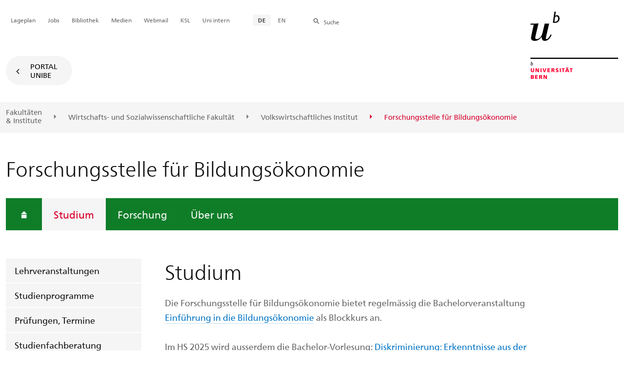

--- FILE ---
content_type: text/html; charset=utf-8
request_url: https://www.ffb.unibe.ch/studium/index_ger.html
body_size: 23213
content:

	
	
		

		
<!doctype html>
<html xml:lang="de" lang="de" prefix="og: http://ogp.me/ns#" xmlns="http://www.w3.org/1999/xhtml">
<head>
	<base href="//www.ffb.unibe.ch/studium/index_ger.html" />
	<meta charset="utf-8" />
	
					

    

    

    

    
        
        
        <title>Studium - Forschungsstelle für Bildungsökonomie</title>
        
        
    


				
	<meta name="viewport" content="width=device-width, initial-scale=1" />
	
					
    <meta http-equiv="content-type" content="text/html; charset=utf-8"/>
    <meta http-equiv="X-UA-Compatible" content="IE=edge"/>
    <meta name="twitter:card" content="summary_large_image" />
    <meta name="twitter:site" content="@unibern" />
    <meta name="DC.Title" content="Studium"/>
    <meta property="og:title" content="Studium"/>
    <meta name="DC.Title.Alt" content="Studium" />
    <meta property="og:url" content="https://www.ffb.unibe.ch/studium/index_ger.html" />
    <meta property="og:type" content="website" />
    
    
    <meta name="DC.Date" content="03.06.2015" />
    <meta name="DC.Format" content="text/html" />
    <meta name="DC.Language" content="ger" />
    <meta name="DC.Description" content="" />
    <meta name="description" content="" />
    <meta property="og:description" content="" />

    <meta property="og:site_name" content="Forschungsstelle für Bildungsökonomie" />
    
    
    
    
     <meta name="category" content="inhalt" />
    <meta name="access" content="extern" />
    
         
         
         
         
         
         
         <meta name="breadcrumb" content="['Universität Bern', 'Portal', 'Wirtschafts- und Sozialwissenschaftliche Fakultät', 'Departement Volkswirtschaftslehre', 'Volkswirtschaftliches Institut', 'Forschungsstelle für Bildungsökonomie', 'Studium']" />
       

				
	<link rel="stylesheet" href="/assets/css/main.min.css" />
	<link rel="stylesheet" media="all" href="https://www.ffb.unibe.ch/unibe_theme_portal_2022/css/web.css" />
	<link rel="stylesheet" media="all" href="https://www.ffb.unibe.ch/content/metaobj_manager/ZMSDataTable.datatables.min.css" />
	<script src="/assets/js/head.js"></script>
	<script>
		//**********
		//* $ZMI: Register functions to be executed on document.ready
		//*********
		ZMI = function() { this.readyFn = []};
		ZMI.prototype.registerReady = function(fn) {this.readyFn.push(fn)};
		ZMI.prototype.runReady = function() {while (this.readyFn.length > 0) this.readyFn.pop()()};
		$ZMI = new ZMI();
		//**********
		//* $: Register
		//*********
		if (typeof $ == "undefined") {
			$ = function(arg0, arg1) {
				if (typeof arg0 == "function") {
					$ZMI.registerReady(arg0);
				}
			}
		}
	</script>
	
			<script type="text/javascript">
			//<!-- etracker tracklet 5.0
				var et_pagename = "Wirtschafts- und Sozialwissenschaftliche Fakultät/Departement Volkswirtschaftslehre/Volkswirtschaftliches Institut/Forschungsstelle für Bildungsökonomie/Studium";
				var et_url = "https://www.ffb.unibe.ch/studium/index_ger.html";
				var et_areas = "Forschungsstelle für Bildungsökonomie/Studium";
				var et_domain = "www.ffb.unibe.ch";
				var et_securecode = "0hsW0V";
			//-->
			</script>
			<script id="_etLoader" 
				type="text/javascript" charset="UTF-8" data-block-cookies="true" 
				data-secure-code="0hsW0V" 
				src="https://code.etracker.com/code/e.js" async>
			</script>
		
</head>

<body class="skin-color-green client-c_fboek ZMSFolder Abteilung" id="e184893" data-mainnavsection="oe">
	<div class="wrapper">
		<header>
			
					

<div class="container">
	<a href="https://www.unibe.ch/index_ger.html" title="Startseite Portal Universität Bern" ><img class="site-logo" src="/assets/media/image/logo_unibern@2x.png" alt="Universität Bern" /></a>
	
	<hr />

	
	<nav class="nav-skip">
		<ul>
			<li><a id="homelink" accesskey="0" href="https://www.ffb.unibe.ch/index_ger.html" >Startseite</a></li>
			<li><a accesskey="1" href="#nav-main">Menu</a></li>
			<li><a accesskey="2" href="#content">Inhalt</a></li>
			<li><a accesskey="3" href="#address">Kontakt</a></li>
			<li><a accesskey="5" href="#site-search">Suche</a></li>
			<li><a accesskey="6" href="#nav-lang">Sprachwahl</a></li>
			<li><a accesskey="7" href="#nav-service">Wichtige Seiten</a></li>
		</ul>
	</nav>

	<hr />
</div>


				
			
					

<nav id="nav-main" class="nav-main">

	<div class="container">
		
		<div id="site-switch" class="site-switch skin-goto-portal visible-lg">
			<a href="https://www.ffb.unibe.ch/index_ger.html">Portal<br /> UniBE</a>
		</div>
	</div>

	
	<div id="nav-org" class="nav-org container-fluid skin-bg-gray">
		<div class="container">
			<ul>
				
						<li><a href="https://www.unibe.ch/fakultaeteninstitute/index_ger.html">Fakultäten <br />& Institute</a></li>
						<li><a href="https://www.wiso.unibe.ch/index_ger.html">Wirtschafts- und Sozialwissenschaftliche Fakultät</a></li>
						
				
						
						<li><a href="https://www.vwi.unibe.ch/index_ger.html">Volkswirtschaftliches Institut</a></li>
						
				
						
						
						<li class="active"><span>Forschungsstelle für Bildungsökonomie</span></li>
				
			</ul>

		<div class="oe-nav-mobile">
			<div class="oe-container-mobile">
				<div class="oe-item">
					<a href="https://www.unibe.ch/fakultaeteninstitute/index_ger.html">Fakultäten &#8203;& Institute</a>
				</div>
				
					<div class="oe-item">
						<a href="https://www.wiso.unibe.ch/index_ger.html">Wirtschafts- und Sozialwissenschaftliche Fakultät</a>
					</div>
					
				
					<div class="oe-item">
						<a href="https://www.vwi.unibe.ch/index_ger.html">Volkswirtschaftliches Institut</a>
					</div>
					
				
					
					<div class="oe-item active">
						<span>Forschungsstelle für Bildungsökonomie</span>
					</div>
				
			</div>
		</div>
	</div>
</nav>

				
		</header>

		
					
<div class="container-fluid">
	<div class="container">

		
		
			<h2 class="area-title">Forschungsstelle für Bildungsökonomie</h2>
			
		

		
		<nav class="nav-sub nav-main-mobile">

			<div class="hidden-lg mobile-menu">
				<a href="#">Menu<span class="sr-only"> öffnen</span></a>
			</div>
			<div class="view-container">
				<div class="overall">
					<div class="top-info">
						<ul>
							<li class="menu-close"><a href="#">Menu<span class="sr-only"> schliessen</span></a></li>
							<li class="back-info"><a href="https://www.ffb.unibe.ch/index_ger.html">Forschungsstelle für Bildungsökonomie</a></li>
							<li class="toplevel-info"><a href="https://www.ffb.unibe.ch/studium/index_ger.html">Studium</a></li>
						</ul>
					</div>
					<div class="mega-pd">
<ul class="level-1">
	<li class="home"><a href="https://www.ffb.unibe.ch/index_ger.html"><span>Startseite</span></a></li>
	<li class="open">
		<a href="https://www.ffb.unibe.ch/studium/index_ger.html" class="active current open sub">Studium</a>
		<div class="nav-left col-lg-3 flyout-2">
			<ul class="level-2 open">
	<li><a href="https://www.ffb.unibe.ch/studium/lehrveranstaltungen/index_ger.html">Lehrveranstaltungen</a></li>
	<li><a href="https://www.ffb.unibe.ch/studium/studienprogramme/index_ger.html">Studienprogramme</a></li>
	<li><a href="https://www.ffb.unibe.ch/studium/pruefungen_termine/index_ger.html">Prüfungen, Termine</a></li>
	<li><a href="https://www.ffb.unibe.ch/studium/studienfachberatung/index_ger.html">Studienfachberatung</a></li>
	<li><a href="https://www.ffb.unibe.ch/studium/mobilitaet_und_austausch/index_ger.html">Mobilität und Austausch</a></li>
	<li><a href="https://www.ffb.unibe.ch/studium/fachschaft/index_ger.html">Fachschaft</a></li>
				</ul>
			</div></li>
	<li><a href="https://www.ffb.unibe.ch/forschung/index_ger.html">Forschung</a></li>
	<li><a href="https://www.ffb.unibe.ch/ueber_uns/team/index_ger.html">Über uns</a></li>
</ul></div>
				</div>
			</div>

			
			<div class="site-switch skin-goto-portal hidden-lg">
				<a href="https://www.ffb.unibe.ch/index_ger.html">Portal<br /> UniBE</a>
			</div>

			
			
  
  
    <div class="site-search hidden-lg">
      <a href="#"><span class="hidden-xs hidden-sm">Suchen</span></a>
      <div class="site-search-flyout">
        <form id="site-search-mobile" method="get" action="https://www.suche.unibe.ch" data-opensearch_url="https://www.unibe.ch/suche/index_ger.html">
          <label for="form-site-search-mobile" class="sr-only">Suchen</label>
          <input id="form-site-search-mobile" type="text" name="eingabe" class="form-control" />
          <button class="btn">Suchen</button>
        </form>
      </div>
    </div>
  
  


		</nav>

		
	</div>
</div>

				
		
					
	
	

<section class="page-content">
	<main id="content" role="main">
		<div class="container-fluid">
			<div class="container">
				<div class="row skin-gutter-wide">
					<div class="col-lg-9 col-lg-offset-3 col-md-11 col-md-offset-1">
						<h1>Studium</h1>
						
					</div>
				</div>

				
				
					
						
							
							<div class="row skin-gutter-wide zmsrow-ZMSTextarea">
								
									
									<div class="col-lg-8 col-lg-offset-3 col-md-10 col-md-offset-1">

<div id="e184907"><p>Die Forschungsstelle für Bildungsökonomie bietet regelmässig die Bachelorveranstaltung <a data-id="{$uid:626fd644-8420-477f-bcf6-47f841cc5f02}" href="./lehrveranstaltungen/index_ger.html">Einführung in die Bildungsökonomie</a> als Blockkurs an.</p>

<p>Im HS 2025&nbsp;wird ausserdem die Bachelor-Vorlesung: <a href="./../e494563/index_ger.html?preview=preview">Diskriminierung: Erkenntnisse aus der Ökonomie</a>, sowie das Master-Seminar:&nbsp;<a data-id="{$uid:626fd644-8420-477f-bcf6-47f841cc5f02}" href="./lehrveranstaltungen/index_ger.html">Economics of Education</a>&nbsp;angeboten.</p></div>

</div>
								
								
								
									
								
							</div>
						
						
						
					
				
			</div>
		</div>
		
	</main>
</section>




<section class="newscontainer_home" arial-label="News und Veranstaltungen" title="News und Veranstaltungen">
	
	
</section>


<div class="container service-footer-container">
	<div class="service-footer">
		<ul>
			<li><a href="#" class="icon-share no-border share-popover" data-original-title="" title="">Weiterempfehlen</a>
				<div id="popover-service-footer">
					<ul>
						<li><a href="https://www.facebook.com/sharer/sharer.php?u=https://www.ffb.unibe.ch/studium" class="icon-facebook no-border" target="_blank">Facebook</a></li>
						<li><a href="mailto:?body=https://www.ffb.unibe.ch/studium" class="icon-mail no-border">E-Mail</a></li>
						<li><a href="https://www.linkedin.com/shareArticle?mini=true&amp;url=https://www.ffb.unibe.ch/studium" class="icon-share no-border no-border" target="_blank">LinkedIn</a></li>
					</ul>
					<a class="popover-close icon-close fas fa-close"></a>
				</div>
			</li>
			<li><a href="#" class="icon-print fas fa-print">Drucken</a></li>
		</ul>
	</div>
</div>



					
				

		
					
	<nav class="breadcrumb container-fluid">
		<div class="container">
			<h2>Sie sind hier</h2>
			<ul>
				
					<li><a href="https://www.ffb.unibe.ch/index_ger.html">Forschungsstelle für Bildungsökonomie</a></li>
					
				
					
					<li>Studium</li>
				
			</ul>
		</div>
	</nav>

				
		
					



				
		
					

    
    <a href="#" class="back-to-top off"><span class="sr-only">Oben</span></a>
    
    <footer class="footer">

        <h2 class="sr-only">Weitere Informationen über diesen Webauftritt</h2>
        <div class="container-fluid footer__main accent">

            
            <div id="nav-service" class="footer-nav-search container">

                

                <nav class="nav-service">
                    <h3 class="sr-only">Wichtige Seiten</h3>
                    <ul>
                        
                            <li>
                                
                            </li>
                        
                            <li>
                                <a href="https://www.unibe.ch/universitaet/campus__und__infrastruktur/lageplaene__und__hoerraeume/lageplaene/index_ger.html" onmousedown="javascript:ET_Event.click('Metanavigation_Lageplan')" target="_self">Lageplan</a>
                            </li>
                        
                            <li>
                                <a href="https://karriere.unibe.ch/offene_stellen/index_ger.html" onmousedown="javascript:ET_Event.click('Metanavigation_Jobs')" target="_self">Jobs</a>
                            </li>
                        
                            <li>
                                <a href="https://www.ub.unibe.ch/index_ger.html" onmousedown="javascript:ET_Event.click('Metanavigation_Bibliothek')" target="_self">Bibliothek</a>
                            </li>
                        
                            <li>
                                <a href="https://mediarelations.unibe.ch/services/index_ger.html" onmousedown="javascript:ET_Event.click('Metanavigation_Medien')" target="_self">Medien</a>
                            </li>
                        
                            <li>
                                <a href="https://outlook.office.com/mail/" onmousedown="javascript:ET_Event.click('Metanavigation_Webmail')" target="_self">Webmail</a>
                            </li>
                        
                            <li>
                                <a href="https://www.unibe.ch/studium/werkzeuge_und_arbeitshilfen/einzelne_tools/ksl/anmeldung/index_ger.html" onmousedown="javascript:ET_Event.click('Metanavigation_KSL')" target="_self">KSL</a>
                            </li>
                        
                            <li>
                                <a href="https://intern.unibe.ch/index_ger.html" onmousedown="javascript:ET_Event.click('Metanavigation_Uni intern')" target="_self">Uni intern</a>
                            </li>
                        
                    </ul>
                </nav>

                
                <nav id="nav-lang" class="nav-lang">
                    <h3 class="hidden-lg">Sprachwahl</h3>
                    <ul>
                       
                        <li>
                          <a href="https://www.ffb.unibe.ch/studium/index_ger.html" class="active">DE</a>
                        </li>
                        
                        
                        
                        
                        
                        
                       
                        
                        
                        <li>
                            <a href="https://www.ffb.unibe.ch/studies/index_eng.html">EN</a>
                        </li>
                        
                        
                        
                        
                       
                    </ul>
                </nav>

                
                
                  <form id="site-search" class="site-search form-inline" method="get" action="https://www.suche.unibe.ch" data-opensearch_url="https://www.unibe.ch/suche/index_ger.html">
                    <h3 class="sr-only">Site-Suche</h3>
                    <label for="form-site-search">Suche</label> <input id="form-site-search" type="text" name="eingabe" class="form-control" />
                    <button class="btn">Suchen</button>
                  </form>
                
                

            </div><!-- #nav-service end -->

            <!-- Claim -->
            <div class="container">
                <div class="footer__claim row col-xs-12">
                    <div class="footer__logo--unibern">
                        <img src="/assets/media/image/logo-uni-bern.svg" alt="Universität Bern" />
                    </div>
                    <div class="footer__logo--claim">
                        <a href="https://www.unibe.ch/universitaet/portraet/vision/index_ger.html">
                            <img src="/assets/media/image/unibe-claim_ger.svg" alt="/universitaet/portraet/vision/index_ger.html" />
                        </a>
                    </div>
                </div>
            </div>

            <!-- Copyright, Legals und Adresse -->
            <div class="container">
                <div class="row col-xs-12">
                    <h3 class="sr-only">Rechtliches und Impressum</h3>
                    <ul class="footer__legal reset-list">
                        <li id="address" itemscope="itemscope" itemtype="https://schema.org/Organization" >© 2026
                            <address itemprop="address" itemscope="itemscope" itemtype="https://schema.org/PostalAddress" >
                                <span itemprop="name">Universität Bern</span>,
                                <span itemprop="streetAddress">Hochschulstrasse 6</span>,
                                <span itemprop="addressCountry">CH</span>
                                <span itemprop="postalCode">3012</span>
                                <span itemprop="addressLocality">Bern</span>
                            </address>
                        </li>
                        <li><a href="https://www.unibe.ch/rechtliche_hinweise/index_ger.html">Rechtliche Hinweise</a></li>
                        <li><a href="https://www.unibe.ch/impressum/index_ger.html">Impressum</a></li>
                    </ul>
                </div>
            </div>
        </div>

        <!-- Partner -->
        <div class="footer__partner container-fluid">
            <div class="container">
                <div class="row col-xs-8 col-sm-6 col-md-4">
                    <h3 class="sr-only">Unsere Partner</h3>
                    <div class="footer__partner-logos">
                        <a href="https://www.swissuniversities.ch/" target="_blank">
                          <img src="/assets/media/image/logo-swissuniversities.svg" alt="Swiss University" class="footer-logo-swissuniversity" />
                        </a>
                        <a href="https://www.unibe.ch/universitaet/portraet/selbstverstaendnis/qualitaet/institutionelle_akkreditierung/index_ger.html">
                          <img src="/assets/media/image/logo-sakkr.svg" alt="Akkreditierung" />
                        </a>
                    </div>
                </div>
            </div>
        </div>
    </footer>


				
	</div>
	
					



<script>
// Rev 11.02.2016
var unibe_settings = {
	"de": {
		"defaultURL": {
			"portal": "https://www.unibe.ch/index_ger.html",
			"subsite": "https://www.unibe.ch/fakultaeteninstitute/index_ger.html"
		},
		"navPortalAjaxURL": "/unibe/content/nav_portal_ger.html",
		"navUniinternAjaxURL": "/unibe/content/nav_uniintern_ger.html",
		"facultySearchAjaxURL": "ajax/suchtreffer_fakultaeten.html",
		"ajaxSuffix": "_ger.html"
	},
	"en": {
		"defaultURL": {
			"portal": "https://www.unibe.ch/index_eng.html",
			"subsite": "https://www.unibe.ch/facultiesinstitutes/index_eng.html"
		},
		"navPortalAjaxURL": "/unibe/content/nav_portal_eng.html",
		"navUniinternAjaxURL": "/unibe/content/nav_uniintern_eng.html",
		"facultySearchAjaxURL": "ajax/suchtreffer_fakultaeten_eng.html",
		"ajaxSuffix": "_eng.html"
	},
	"fr": {
		"defaultURL": {
			"portal": "https://www.unibe.ch/index_fra.html",
			"subsite": "https://www.unibe.ch/facultesinstituts/index_fra.html"
		},
		"navPortalAjaxURL": "/unibe/content/nav_portal_fra.html",
		"navUniinternAjaxURL": "/unibe/content/nav_uniintern_fra.html",
		"facultySearchAjaxURL": "ajax/suchtreffer_fakultaeten_fra.html",
		"ajaxSuffix": "_fra.html"
	},
	"it": {
		"defaultURL": {
			"portal": "https://www.unibe.ch/index_ita.html",
			"subsite": "https://www.unibe.ch/fakultaeteninstitute/index_ita.html"
		},
		"navPortalAjaxURL": "/unibe/content/nav_portal_ita.html",
		"navUniinternAjaxURL": "/unibe/content/nav_uniintern_ita.html",
		"facultySearchAjaxURL": "ajax/suchtreffer_fakultaeten_ita.html",
		"ajaxSuffix": "_ita.html"
	},
	"es": {
		"defaultURL": {
			"portal": "https://www.unibe.ch/index_spa.html",
			"subsite": "https://www.unibe.ch/index_spa.html"
		},
		"navPortalAjaxURL": "/unibe/content/nav_portal_ger.html",
		"navUniinternAjaxURL": "/unibe/content/nav_uniintern_ger.html",
		"facultySearchAjaxURL": "ajax/suchtreffer_fakultaeten_ger.html",
		"ajaxSuffix": "_ger.html"
	},
	"ca": {
		"defaultURL": {
			"portal": "https://www.unibe.ch/index_ger.html",
			"subsite": "https://www.unibe.ch/fakultaeteninstitute/index_ger.html"
		},
		"navPortalAjaxURL": "/unibe/content/nav_portal_ger.html",
		"navUniinternAjaxURL": "/unibe/content/nav_uniintern_ger.html",
		"facultySearchAjaxURL": "ajax/suchtreffer_fakultaeten_ger.html",
		"ajaxSuffix": "_ger.html"
	},
	"uk": {
		"defaultURL": {
			"portal": "https://www.unibe.ch/index_ger.html",
			"subsite": "https://www.unibe.ch/fakultaeteninstitute/index_ger.html"
		},
		"navPortalAjaxURL": "/unibe/content/nav_portal_ger.html",
		"navUniinternAjaxURL": "/unibe/content/nav_uniintern_ger.html",
		"facultySearchAjaxURL": "ajax/suchtreffer_fakultaeten_ger.html",
		"ajaxSuffix": "_ger.html"
	}
}
</script>



<script src="/assets/js/legacy/scripts.min.js"></script>
<script defer src="/assets/js/vendors/photoswipe/photoswipe.min.js"></script>
<script defer src="/assets/js/vendors/photoswipe/photoswipe-ui-default.min.js"></script>
<script src="/assets/js/main.min.js"></script>
<script src="/assets/js/legacy/vendor/jquery_unibe.ui.js"></script>



<script src="https://www.ffb.unibe.ch/content/metaobj_manager/ZMSDataTable.papaparse.min.js"></script>
<script src="https://www.ffb.unibe.ch/content/metaobj_manager/ZMSDataTable.datatables.min.js"></script>
<script src="https://www.ffb.unibe.ch/content/metaobj_manager/ZMSDataTable.alphabetsearch.min.js"></script>

<script>
//<!--
	$(function() {
		// +++++++++++++++++++++++++++++++++++++++++++++++++++++++++++++++++++++++++++++
		// IMPORTANT: SET OPEN_SEARCH URL
		// +++++++++++++++++++++++++++++++++++++++++++++++++++++++++++++++++++++++++++++
		const opensearch_url = $('#site-search').data('opensearch_url') || '/unibe/portal/content/suche';
		$('#site-search, #site-search-mobile').attr('action', opensearch_url);

		// Init autocomplete
		$('#form-site-search, #form-site-search-mobile').attr('name','q');
		$('#form-site-search, #form-site-search-mobile').attr('autocomplete','off');

		const sourceFn = (request, response) => {
				$.ajax({
					url: './opensearch_suggest',
					type: 'GET',
					dataType: "json",
					data: {'q': request.term},
					success: (data) => {
						response(data)
					}
				});
			};
		const minLength = 3;

		$('#form-site-search').autocomplete({
			source: sourceFn,
			minLength,
			position: { my: "right top", at: "right bottom", within: $('#form-site-search') }
		});
		
		$('#form-site-search-mobile').autocomplete({
			source: sourceFn,
			minLength,
			position: { my: "right bottom", at: "right top", within: $('#form-site-search-mobile') },
			appendTo: $('#form-site-search-mobile').closest('.nav-main-mobile')
		})
	});
//-->
</script>
<script type="text/javascript">
//<!--
	function Tastendruck (e) {
		evt = e || window.event;
		if ((evt.keyCode==46 && document.site-search.form-site-search.value.length==0)||(evt.keyCode==8 && document.site-search.form-site-search.value.length==0)) {
			$("#site-search").submit();
		}
	}
//-->
</script>


				
	<script src="/++resource++zms_/zmi.core.js"></script>
</body>
</html>


			
			
		
	

	



--- FILE ---
content_type: image/svg+xml
request_url: https://www.ffb.unibe.ch/assets/media/image/unibe-claim_ger.svg
body_size: 1062
content:
<svg viewBox="0 0 90 52" xmlns="http://www.w3.org/2000/svg"><path fill="#fff" d="m.5 1.2519h2.30839l3.50466 12.5496h.042l3.12691-12.5496h2.98004l3.1688 12.5496h.042l3.5047-12.5496h2.2245l-4.512 14.6482h-2.7072l-3.1899-12.8015h-.0419l-3.21085 12.8015h-2.81214zm23.0433 0h2.0986v14.6482h-2.0986zm12.7177 2.2035c-1.0703-.4197-1.6579-.6086-2.7492-.6086-1.1752 0-2.5603.4197-2.5603 1.9517 0 2.8121 6.2958 2.1615 6.2958 6.9883 0 3.1269-2.4134 4.3651-5.3514 4.3651-1.0283 0-2.0357-.2938-3.001-.6086l.2099-1.9517c.7135.2938 1.9727.7135 3.0429.7135 1.1962 0 2.8751-.6715 2.8751-2.3923 0-3.2739-6.2958-2.3715-6.2958-6.9254 0-2.6023 2.0567-3.9874 4.7009-3.9874.9653 0 2.1196.1679 3.1269.5246l-.2938 1.9308zm10.7242 0c-1.0704-.4197-1.658-.6086-2.7493-.6086-1.1751 0-2.5602.4197-2.5602 1.9517 0 2.8121 6.2957 2.1615 6.2957 6.9883 0 3.1269-2.4133 4.3651-5.3513 4.3651-1.0283 0-2.0357-.2938-3.001-.6086l.2099-1.9517c.7135.2938 1.9727.7135 3.0429.7135 1.1962 0 2.875-.6715 2.875-2.3923 0-3.2739-6.2957-2.3715-6.2957-6.9254 0-2.6023 2.0567-3.9874 4.7009-3.9874.9653 0 2.1195.1679 3.1269.5246l-.2938 1.9308zm3.7567-2.2035h8.2055v1.8467h-6.1069v4.2812h5.5614v1.8467h-5.5614v4.8268h6.1069v1.8468h-8.2055zm11.3538 0h2.8541l6.4638 11.7941h.0419v-11.7941h2.0986v14.6482h-2.6862l-6.6315-12.046h-.0421v12.046h-2.0986zm-52.98805 19.61316c-1.0703-.4197-1.6579-.6086-2.7491-.6086-1.1753 0-2.5603.4197-2.5603 1.9517 0 2.8121 6.2958 2.1615 6.2958 6.9883 0 3.1269-2.4134 4.3651-5.3515 4.3651-1.0283 0-2.0357-.2938-3.001-.6086l.2099-1.9517c.7135.2938 1.9726.7135 3.043.7135 1.1962 0 2.875-.6715 2.875-2.3923 0-3.2739-6.2957-2.3715-6.2957-6.9254 0-2.6023 2.0565-3.9874 4.7008-3.9874.9654 0 2.1195.1679 3.1269.5246zm14.1868.2098c-.9234-.5456-1.9517-.8184-3.022-.8184-3.3788 0-5.6243 2.4344-5.6243 5.7292 0 3.4417 2.4764 5.7291 5.5193 5.7291 1.0493 0 2.4555-.2728 3.19-.7135l.1259 2.0356c-1.1123.4618-2.4764.5247-3.3368.5247-4.6379 0-7.7229-2.9801-7.7229-7.6389 0-4.512 3.2738-7.513 7.7438-7.513 1.1333 0 2.2455.1679 3.2948.6296zm3.0433-2.4133h2.0986v6.1279h7.0093v-6.1279h2.0986v14.6482h-2.0986v-6.6736h-7.0093v6.6736h-2.0986zm19.4963 0h2.2034l6.1909 14.6482h-2.2874l-1.49-3.6935h-7.1773l-1.49 3.6935h-2.2035zm1.0282 1.9726-2.917 7.2611h5.8341zm9.5908-1.9726h7.7858v1.8467h-5.6872v4.2812h5.4353v1.8467h-5.4353v6.6736h-2.0986zm10.5564 0h7.7858v1.8467h-5.6872v4.2812h5.4353v1.8467h-5.4353v6.6736h-2.0986zm14.1868 1.8467h-4.5539v-1.8467h11.2065v1.8467h-4.554v12.8015h-2.0986zm-80.69625 15.56213h2.3086l3.5046 12.5496h.042l3.1268-12.5496h2.98l3.169 12.5496h.0419l3.5046-12.5496h2.2245l-4.5119 14.6482h-2.7072l-3.1898-12.8015h-.0421l-3.2107 12.8015h-2.8122zm23.1482 0h8.2056v1.8467h-6.107v4.2812h5.5614v1.8467h-5.5614v4.8268h6.107v1.8468h-8.2056zm11.6688 0h3.58859c2.896 0 5.6871.4617 5.6871 3.9663 0 1.7838-1.3221 3.043-3.0219 3.3368v.0419c.6505.2518.9653.5667 1.427 1.4691l2.77021 5.8341h-2.39241l-2.2455-5.0786c-.6507-1.4271-1.34309-1.4271-2.4554-1.4271h-1.2591v6.5057h-2.09859zm2.09859 6.2957h1.7838c1.99361 0 3.1688-.8814 3.1688-2.2875 0-1.322-1.0073-2.1615-2.9381-2.1615h-2.0145zm13.6201-4.449h-4.5539v-1.8467h11.2065v1.8467h-4.554v12.8015h-2.0986zm6.506 10.4511h2.35031v2.3504h-2.35031z"/></svg>
